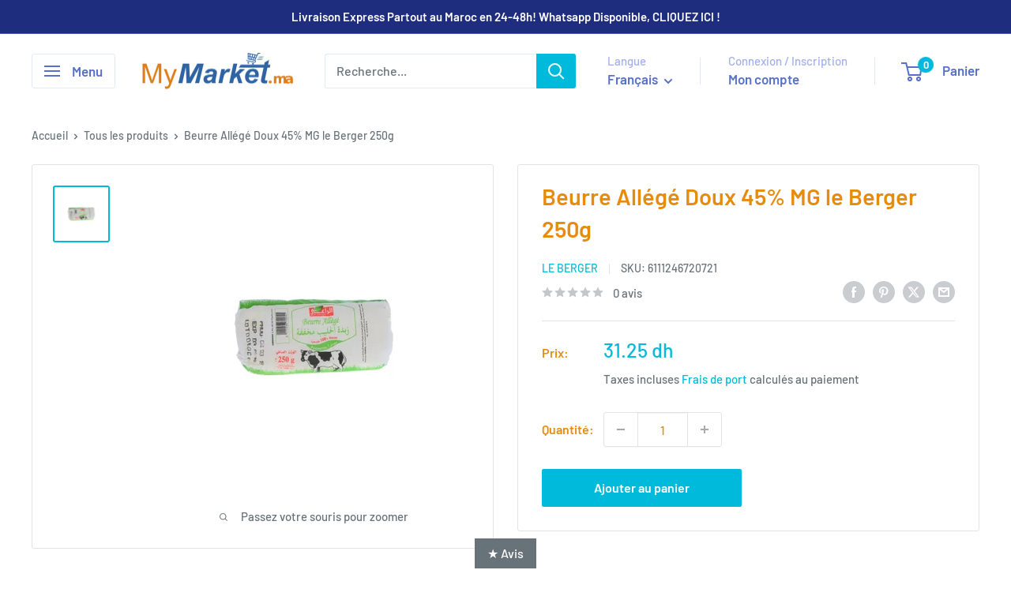

--- FILE ---
content_type: text/javascript; charset=utf-8
request_url: https://www.mymarket.ma/products/beurre-allege-le-berger-250g.js
body_size: 281
content:
{"id":4721322655822,"title":"Beurre Allégé Doux 45% MG le Berger 250g","handle":"beurre-allege-le-berger-250g","description":"\u003ch5\u003eCrème de lait pasteurisée et barattée\u003c\/h5\u003e","published_at":"2022-10-30T23:22:45+01:00","created_at":"2020-05-29T17:44:41+00:00","vendor":"Le Berger","type":"Alimentation","tags":["Alimentation: Beurres","Alimentation: Beurres margarines et sauces a cuisiner","Alimentation: Crèmerie"],"price":3125,"price_min":3125,"price_max":3125,"available":true,"price_varies":false,"compare_at_price":0,"compare_at_price_min":0,"compare_at_price_max":0,"compare_at_price_varies":false,"variants":[{"id":32275684065358,"title":"Default Title","option1":"Default Title","option2":null,"option3":null,"sku":"6111246720721","requires_shipping":true,"taxable":true,"featured_image":null,"available":true,"name":"Beurre Allégé Doux 45% MG le Berger 250g","public_title":null,"options":["Default Title"],"price":3125,"weight":250,"compare_at_price":0,"inventory_management":null,"barcode":"6111246720721","requires_selling_plan":false,"selling_plan_allocations":[]}],"images":["\/\/cdn.shopify.com\/s\/files\/1\/0248\/9771\/6302\/products\/Beurre-allege-250g18.95.png?v=1678724180"],"featured_image":"\/\/cdn.shopify.com\/s\/files\/1\/0248\/9771\/6302\/products\/Beurre-allege-250g18.95.png?v=1678724180","options":[{"name":"Title","position":1,"values":["Default Title"]}],"url":"\/products\/beurre-allege-le-berger-250g","media":[{"alt":null,"id":33085850681660,"position":1,"preview_image":{"aspect_ratio":1.0,"height":375,"width":375,"src":"https:\/\/cdn.shopify.com\/s\/files\/1\/0248\/9771\/6302\/products\/Beurre-allege-250g18.95.png?v=1678724180"},"aspect_ratio":1.0,"height":375,"media_type":"image","src":"https:\/\/cdn.shopify.com\/s\/files\/1\/0248\/9771\/6302\/products\/Beurre-allege-250g18.95.png?v=1678724180","width":375}],"requires_selling_plan":false,"selling_plan_groups":[]}

--- FILE ---
content_type: text/javascript; charset=utf-8
request_url: https://www.mymarket.ma/products/beurre-allege-le-berger-250g.js
body_size: -418
content:
{"id":4721322655822,"title":"Beurre Allégé Doux 45% MG le Berger 250g","handle":"beurre-allege-le-berger-250g","description":"\u003ch5\u003eCrème de lait pasteurisée et barattée\u003c\/h5\u003e","published_at":"2022-10-30T23:22:45+01:00","created_at":"2020-05-29T17:44:41+00:00","vendor":"Le Berger","type":"Alimentation","tags":["Alimentation: Beurres","Alimentation: Beurres margarines et sauces a cuisiner","Alimentation: Crèmerie"],"price":3125,"price_min":3125,"price_max":3125,"available":true,"price_varies":false,"compare_at_price":0,"compare_at_price_min":0,"compare_at_price_max":0,"compare_at_price_varies":false,"variants":[{"id":32275684065358,"title":"Default Title","option1":"Default Title","option2":null,"option3":null,"sku":"6111246720721","requires_shipping":true,"taxable":true,"featured_image":null,"available":true,"name":"Beurre Allégé Doux 45% MG le Berger 250g","public_title":null,"options":["Default Title"],"price":3125,"weight":250,"compare_at_price":0,"inventory_management":null,"barcode":"6111246720721","requires_selling_plan":false,"selling_plan_allocations":[]}],"images":["\/\/cdn.shopify.com\/s\/files\/1\/0248\/9771\/6302\/products\/Beurre-allege-250g18.95.png?v=1678724180"],"featured_image":"\/\/cdn.shopify.com\/s\/files\/1\/0248\/9771\/6302\/products\/Beurre-allege-250g18.95.png?v=1678724180","options":[{"name":"Title","position":1,"values":["Default Title"]}],"url":"\/products\/beurre-allege-le-berger-250g","media":[{"alt":null,"id":33085850681660,"position":1,"preview_image":{"aspect_ratio":1.0,"height":375,"width":375,"src":"https:\/\/cdn.shopify.com\/s\/files\/1\/0248\/9771\/6302\/products\/Beurre-allege-250g18.95.png?v=1678724180"},"aspect_ratio":1.0,"height":375,"media_type":"image","src":"https:\/\/cdn.shopify.com\/s\/files\/1\/0248\/9771\/6302\/products\/Beurre-allege-250g18.95.png?v=1678724180","width":375}],"requires_selling_plan":false,"selling_plan_groups":[]}

--- FILE ---
content_type: application/x-javascript; charset=utf-8
request_url: https://bundler.nice-team.net/app/shop/status/mymarket-ma.myshopify.com.js?1768875913
body_size: -179
content:
var bundler_settings_updated='1768168606c';

--- FILE ---
content_type: text/javascript; charset=utf-8
request_url: https://www.mymarket.ma/products/beurre-allege-le-berger-250g.js?currency=MAD&country=MA
body_size: 272
content:
{"id":4721322655822,"title":"Beurre Allégé Doux 45% MG le Berger 250g","handle":"beurre-allege-le-berger-250g","description":"\u003ch5\u003eCrème de lait pasteurisée et barattée\u003c\/h5\u003e","published_at":"2022-10-30T23:22:45+01:00","created_at":"2020-05-29T17:44:41+00:00","vendor":"Le Berger","type":"Alimentation","tags":["Alimentation: Beurres","Alimentation: Beurres margarines et sauces a cuisiner","Alimentation: Crèmerie"],"price":3125,"price_min":3125,"price_max":3125,"available":true,"price_varies":false,"compare_at_price":0,"compare_at_price_min":0,"compare_at_price_max":0,"compare_at_price_varies":false,"variants":[{"id":32275684065358,"title":"Default Title","option1":"Default Title","option2":null,"option3":null,"sku":"6111246720721","requires_shipping":true,"taxable":true,"featured_image":null,"available":true,"name":"Beurre Allégé Doux 45% MG le Berger 250g","public_title":null,"options":["Default Title"],"price":3125,"weight":250,"compare_at_price":0,"inventory_management":null,"barcode":"6111246720721","requires_selling_plan":false,"selling_plan_allocations":[]}],"images":["\/\/cdn.shopify.com\/s\/files\/1\/0248\/9771\/6302\/products\/Beurre-allege-250g18.95.png?v=1678724180"],"featured_image":"\/\/cdn.shopify.com\/s\/files\/1\/0248\/9771\/6302\/products\/Beurre-allege-250g18.95.png?v=1678724180","options":[{"name":"Title","position":1,"values":["Default Title"]}],"url":"\/products\/beurre-allege-le-berger-250g","media":[{"alt":null,"id":33085850681660,"position":1,"preview_image":{"aspect_ratio":1.0,"height":375,"width":375,"src":"https:\/\/cdn.shopify.com\/s\/files\/1\/0248\/9771\/6302\/products\/Beurre-allege-250g18.95.png?v=1678724180"},"aspect_ratio":1.0,"height":375,"media_type":"image","src":"https:\/\/cdn.shopify.com\/s\/files\/1\/0248\/9771\/6302\/products\/Beurre-allege-250g18.95.png?v=1678724180","width":375}],"requires_selling_plan":false,"selling_plan_groups":[]}